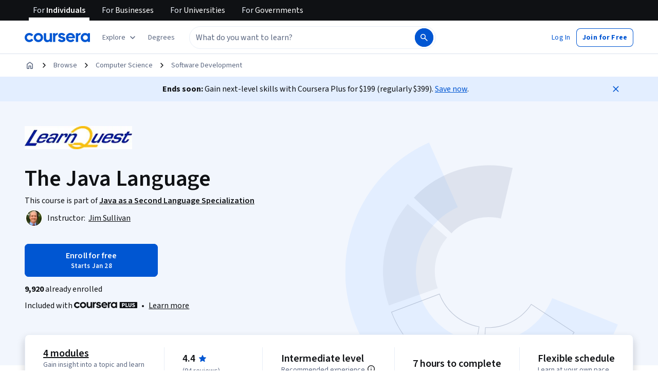

--- FILE ---
content_type: application/javascript
request_url: https://d3njjcbhbojbot.cloudfront.net/webapps/r2-builds/br/consumer-description-page/21.9011e9dbd61810fa3ddc.js
body_size: 6266
content:
(window.webpackJsonp=window.webpackJsonp||[]).push([[21],{JnJ8:function(module,e,n){"use strict";n.d(e,"a",function(){return r});var t=n("cVIm"),r={ENDPOINT_TEMPLATE:"".concat(t.a.url.base,"api/thirdpartyauth.v1/oauth/<serviceName>/initiate"),REDIRECT_URL:"".concat(t.a.url.base,"/ssoCallback")};e.b={config:t.a,naptimeResource:"thirdPartyAccounts.v1",authApi:"thirdpartyauth.v1/web",linkApi:"thirdpartyauth.v1/link",checkForcedSsoLoginApi:"thirdpartyauth.v1/forceSsoLogin",profilesApi:"profiles.v1",userEmailsApi:"grpc/useremails/v1/UserEmailsAPI",authTypes:["facebook","apple","google"],apple:{init:{clientId:"org.coursera.signin",scope:"name email",redirectURI:"https://www.coursera.org",state:Math.floor(16777215*Math.random()).toString(16),usePopup:!0}},facebook:{init:{appId:"823425307723964",status:!0,version:"v2.4"},loginParams:{scope:"public_profile,email,user_friends,user_birthday",return_scopes:!0}},google:{init:{client_id:"870424449695-86pfhfkg1mpnppc2t3809v4rh37c3vjv.apps.googleusercontent.com"}}}},K1Gl:function(module,e,n){"use strict";n.d(e,"c",function(){return toValidRedirect}),n.d(e,"b",function(){return loginMethodsToAuthModeWithMetadata}),n.d(e,"a",function(){return getAbsoluteRedirectToURL});var t=n("3tO9"),r=n.n(t),o=n("agHs"),a=(n("fw5G"),n("cVIm")),i=(n("juwT"),n("9ass"));function toValidRedirect(e){if(e&&"string"==typeof e){var n;try{n=new URL(e)}catch(n){return e.match(/^[&?/]/)?e:(o.captureException(new Error("unexpected redirect URL - malformed redirect URL"),{extra:{error:n,redirectTo:e}}),a.a.url.base)}var t=n.host,r=n.protocol;if(!["http:","https:"].includes(r))return o.captureException(new Error("unexpected redirect URL - invalid protocol"),{extra:{redirectTo:e}}),a.a.url.base;var i=new URL(a.a.url.base).host.replace(/(https:\/\/)?(www.)?/,"");if(null!=t&&t.endsWith(i))return e;o.captureException(new Error("unexpected redirect URL - untrusted domain"),{extra:{redirectTo:e}})}return a.a.url.base}function loginMethodsToAuthModeWithMetadata(e){var n=e.loginMethods,t=e.email,hasThirdPartyAuth=function(e){return e.some(function(e){return i.c.includes(e)})},getThirdPartyAuthService=function(e){return e.find(function(e){return i.c.includes(e)})},createAuthResult=function(e,n,o){return{mode:e,navigationOptions:r()({defaultEmail:t,formVariant:n},o&&{thirdPartyAuthService:o}),shouldSwitchFormsByQueryParam:!1}};return n.includes("generic")?createAuthResult(i.b.LOGINCONTINUE,i.a.GENERIC):n.length>1&&hasThirdPartyAuth(n)?createAuthResult(i.b.LOGINCONTINUE,i.a.GENERIC,getThirdPartyAuthService(n)):1===n.length&&"password"===n[0]?createAuthResult(i.b.LOGINCONTINUE,i.a.PASSWORD):1===n.length&&hasThirdPartyAuth(n)?createAuthResult(i.b.LOGINCONTINUE,i.a.SOCIALSSO,getThirdPartyAuthService(n)):createAuthResult(i.b.SIGNUPCONTINUE,i.a.PASSWORD)}var getAbsoluteRedirectToURL=function(e){var n,t;if(e)try{t=toValidRedirect(e),n=new URL(t,a.a.url.base).toString()}catch(e){o.captureException(new Error("Unexpected redirect URL - malformed redirect URL"),{extra:{error:e,validRedirectTo:t}}),n=void 0}return n}},NGBY:function(module,e,n){"use strict";n.d(e,"e",function(){return signup}),n.d(e,"b",function(){return login}),n.d(e,"a",function(){return getLoginMethods}),n.d(e,"c",function(){return onLogin}),n.d(e,"d",function(){return onSignup});var t=n("fsL8"),r=n.n(t),o=n("lSNA"),a=n.n(o),i=n("3tO9"),c=n.n(i),u=n("yXPU"),s=n.n(u),l=n("J4zp"),p=n.n(l),d=n("RIqP"),g=n.n(d),f=n("fw5G"),h=n.n(f),m=n("v6sC"),b=n("Wjkg"),v=n("caV5"),w=n("K1Gl"),k=n("MFkQ"),y=n("iDIl"),O=Object(m.a)("",{type:"rest"});function redirect(){var e=arguments.length>0&&void 0!==arguments[0]?arguments[0]:{};if("string"==typeof e)return window.location.replace(Object(w.c)(e));var n=window.location.href.split("/"),t=[].concat(g()(n.slice(0,3)),[n[3].replace(/^in\?/,"?")],g()(n.slice(4))).join("/"),r=new h.a(t);return r.deleteQueryParam("authMode"),r.deleteQueryParam("redirectTo"),Object.entries(e).forEach(function(e){var n=p()(e,2),t=n[0],o=n[1];return r.addQueryParam(t,o)}),window.location.href===r.toString()?window.location.reload():window.location.replace(Object(w.c)(r.toString()))}function signup(e){return _signup.apply(this,arguments)}function _signup(){return _signup=s()(r()().mark(function _callee(e){var n,t,o,a,i,u,s,l,p,d=arguments;return r()().wrap(function(r){for(;;)switch(r.prev=r.next){case 0:return n=e.email,t=e.name,o=e.password,a=e.redirectTo,i=e.botManagerToken,u=e.botManagerType,s=e.botManagerError,l=e.verificationEmailRedirectUrl,p=d.length>1&&void 0!==d[1]?d[1]:{},r.abrupt("return",Promise.resolve(O.post("api/register/v1",{data:c()(c()(c()({email:n,name:t,password:o,botManagerToken:i,botManagerType:u},s?{botManagerError:s}:null),{},{verifyEmail:n,verificationEmailRedirectUrl:l},a&&{redirectTo:a}),p)})));case 3:case"end":return r.stop()}},_callee)})),_signup.apply(this,arguments)}function login(e){return _login.apply(this,arguments)}function _login(){return(_login=s()(r()().mark(function _callee2(e){var n,t,o,a,i,u,s;return r()().wrap(function(r){for(;;)switch(r.prev=r.next){case 0:return n=e.email,t=e.mfa,o=e.password,a=e.redirectTo,i=e.botManagerToken,u=e.botManagerType,s=e.botManagerError,r.abrupt("return",Promise.resolve(O.post("api/login/v3",{data:c()(c()(c()({email:n,password:o,botManagerToken:i,botManagerType:u},s?{botManagerError:s}:null),{},{webrequest:!0},t&&{code:t}),a&&{redirectTo:a})})));case 2:case"end":return r.stop()}},_callee2)}))).apply(this,arguments)}function getLoginMethods(e){return _getLoginMethods.apply(this,arguments)}function _getLoginMethods(){return(_getLoginMethods=s()(r()().mark(function _callee4(e){return r()().wrap(function(n){for(;;)switch(n.prev=n.next){case 0:return n.abrupt("return",Promise.resolve(O.post("api/userAccounts.v1?action=getLoginMethods&email=".concat(encodeURIComponent(e)))));case 1:case"end":return n.stop()}},_callee4)}))).apply(this,arguments)}function onLogin(e){b.a.set("has_previously_logged_in",!0),Object(v.b)(),redirect(e)}function onSignup(e,n){b.a.set("has_previously_logged_in",!0),Object(v.b)();var t={},r=function(e){var n=new h.a(e),t=n.getQueryParamValue("action")===k.a,r=n.getQueryParamValue("canContinue"),o="true"===n.getQueryParamValue("aid");return!(t||o||r)}(window.location.href),o="onboarding-2022"===window.appName;r&&(t={isNewUser:"true"}),null!=n&&n.addShowTouAcceptParam&&(t=c()(c()({},t),{},a()({},y.f,"1"))),o&&(t=c()(c()({},t),{},{registrationReferrer:"uvOnboarding"},(null==n?void 0:n.hasSavedOnboardingOnSignup)&&{completedOnboarding:"true"}));var i={authMode:"signupSuccess"};t=c()(c()({},t),i);var u=function(e){var n="/"===decodeURIComponent(e),t="/search"===decodeURIComponent(e),r="/browse"===decodeURIComponent(e);return!e||n||t||r}(e),getRedirectURLWithParams=function(e){var n=arguments.length>1&&void 0!==arguments[1]?arguments[1]:{};if("string"==typeof e){var t=new h.a(e);return Object.entries(n).forEach(function(e){var n=p()(e,2),r=n[0],o=n[1];return t.addQueryParam(r,o)}),t.toString()}return c()(c()({},n),e)};o?redirect(getRedirectURLWithParams("/",t)):null!=n&&n.addShowTouAcceptParam||u?redirect(t||getRedirectURLWithParams(e,i)):redirect(getRedirectURLWithParams(e,i)||t)}},OHt9:function(module,e,n){"use strict";var t=n("J4zp"),r=n.n(t),o=n("fsL8"),a=n.n(o),i=n("yXPU"),c=n.n(i),u=n("44Ds"),s=n.n(u),l=n("ML/G"),p=n("zXDh"),d=n("z6VC"),g=n("p79O"),f=n("P5U6"),h={apple:{exports:"AppleID",url:function(){return"https://appleid.cdn-apple.com/appleauth/static/jsapi/appleid/1/en_US/appleid.auth.js"}},facebook:{exports:"FB",url:function(){return"https://connect.facebook.net/".concat(Object(p.getFacebookLocaleString)(),"/sdk.js")}},google:{exports:"gapi",url:function(){return"https://apis.google.com/js/platform.js?onload=googleAsyncInit"}},googleOneTap:{exports:"google",url:function(){return"https://accounts.google.com/gsi/client"}}};function isEnabled(e){var n="CN"===d.a.get();return"facebook"!==e||!n}function report(e,n){l.a.push(["socialPlugins.".concat(e,".error"),{name:e,message:n.message}])}var m=s()(function(){var e=c()(a()().mark(function _callee(e,n){var t;return a()().wrap(function(n){for(;;)switch(n.prev=n.next){case 0:if(!isEnabled(e)){n.next=17;break}return f.a.time(e),n.prev=2,t=h[e],n.next=6,new Promise(function(e,n){g.a.loadScript(t.url(),e,"",n)});case 6:return f.a.timeEnd(e),n.abrupt("return",window[t.exports]);case 10:throw n.prev=10,n.t0=n.catch(2),console.error("There was an issue loading the ".concat(e," plugin. See the following error:")),report(e,n.t0),new Error("Social Plugins: There was an error loading plugin ".concat(e));case 15:n.next=18;break;case 17:throw new Error("Social Plugins: Plugin ".concat(e," is disabled"));case 18:case"end":return n.stop()}},_callee,null,[[2,10]])}));return function(n,t){return e.apply(this,arguments)}}(),function(e,n){return e+n});function _facebook(){return(_facebook=c()(a()().mark(function _callee2(){var e;return a()().wrap(function(n){for(;;)switch(n.prev=n.next){case 0:return e=new Promise(function(e){window.fbAsyncInit=e}),n.next=3,Promise.all([e,m("facebook",Object(p.getFacebookLocaleString)())]);case 3:return n.abrupt("return",window[h.facebook.exports]);case 4:case"end":return n.stop()}},_callee2)}))).apply(this,arguments)}function _google(){return(_google=c()(a()().mark(function _callee3(){var e,n,t,o;return a()().wrap(function(a){for(;;)switch(a.prev=a.next){case 0:return e=new Promise(function(e){window.googleAsyncInit=e}),a.next=3,Promise.all([e,m("google")]);case 3:return n=a.sent,t=r()(n,2),o=t[1],a.abrupt("return",o);case 7:case"end":return a.stop()}},_callee3)}))).apply(this,arguments)}function _googleOneTap(){return(_googleOneTap=c()(a()().mark(function _callee4(){var e,n,t,o;return a()().wrap(function(a){for(;;)switch(a.prev=a.next){case 0:return e=new Promise(function(e){window.onGoogleLibraryLoad=e}),a.next=3,Promise.all([e,m("googleOneTap")]);case 3:return n=a.sent,t=r()(n,2),o=t[1],a.abrupt("return",o);case 7:case"end":return a.stop()}},_callee4)}))).apply(this,arguments)}var b={apple:function(){return m("apple")},facebook:function(){return _facebook.apply(this,arguments)},google:function(){return _google.apply(this,arguments)},googleOneTap:function(){return _googleOneTap.apply(this,arguments)}};n.d(e,"a",function(){return b})},UyNQ:function(module,e,n){"use strict";(function(t){var r,o,a=n("zdiy"),i=n.n(a),c=n("OFL0"),u=n.n(c),s=n("Puqe"),l=n.n(s),p=n("S+eF"),d=n.n(p),g=n("ML/G"),f=n("giKg"),h=n("lxc2"),_trackV2=function(e,n){var r=d.a.defer();return g.a.pushV2([e,i()(n||{},{facebook_enabled:h.a.enabled,apple_enabled:!!t.AppleID}),r.resolve]),r.promise},track=function(e){return _trackV2.bind(this,e)},trackForAccountType=function(e){return function(n){return _trackV2(e,{account_type:n||"coursera"})}},m=(r="system.error.emit",o="userModal",function(module,e){var n=e&&(e.code||e.errorCode)||e;return _trackV2(r,i()(l()(r,"errorCode"),{code:n,module:module,namespace:o}))}),trackUserModalErrorForModule=function(module){return m.bind(null,module)},trackErrorForAccountType=function(module){var e=trackUserModalErrorForModule(module);return function(n,t){e(i()({},t,{account_type:n}))}},_allSettled=function(e){var n=d.a.allSettled(e);return n.done(),n},b={closeModal:track("account.wall.click.close"),loginLinkClick:track("account.wall.click.login"),loginSubmit:trackForAccountType("account.login_detail.click.submit"),loginSuccess:trackForAccountType("account.login_detail.emit.submit_success"),loginView:track("account.login_detail.render"),loginError:trackUserModalErrorForModule("login"),signupLinkClick:track("account.wall.click.signup"),signupSubmit:trackForAccountType("account.signup_detail.click.submit"),signupSuccess:trackForAccountType("account.signup_detail.emit.submit_success"),signupView:track("account.signup_detail.render"),signupError:trackUserModalErrorForModule("signup"),thirdPartyAllow:trackForAccountType("account.signup_social.click.allow"),thirdPartyLoginSubmit:trackForAccountType("account.wall_login.click.submit"),thirdPartySignupSubmit:trackForAccountType("account.wall_signup.click.submit"),thirdPartyError:trackErrorForAccountType("signup_social"),oneTapClose:function(e){g.a.pushV2(["authentication.login.close.googleid",{namespace:{app:"authentication",page:"login",action:"close",component:"googleid"},reason:e.reason,schema_type:"FRONTEND"}])},oneTapView:function(){g.a.pushV2(["authentication.login.show.googleid",{namespace:{app:"authentication",page:"login",action:"show",component:"googleid"},schema_type:"FRONTEND"}])},requestEmailView:trackForAccountType("account.signup_social_request_email.render"),requestEmailSubmit:trackForAccountType("account.signup_social_request_email.click.submit"),requestEmailError:trackErrorForAccountType("signup_social_request_email"),requestPasswordView:trackForAccountType("account.signup_social_request_password.render"),requestPasswordSubmit:trackForAccountType("account.signup_social_request_password.click.submit"),requestPasswordError:trackErrorForAccountType("signup_social_request_password"),passwordResetRequestLinkClick:track("account.login_detail.click.recover_password"),passwordResetRequestSubmit:track("account.recover_password.click.submit"),passwordResetRequestView:track("account.forget_password.render"),passwordResetRequestError:trackUserModalErrorForModule("forget_password"),passwordCreateRequestView:track("account.create_password.render"),register:function(e){return _allSettled([b.signupSuccess(e),f.a.trackSignup()])},login:function(e){return _allSettled([b.loginSuccess(e)])},thirdPartyAuth:function(e,n){var t=e||(null==n?void 0:n.authType),r=null==n?void 0:n.authResponse,o=[];return null!=n&&n.isRegistration?o.push(b.register(t)):o.push(b.login(t)),t&&u()(r||{},"grantedScopes")&&o.push(b.thirdPartyAllow(t)),_allSettled(o)}};e.a=b}).call(this,n("yLpj"))},aFes:function(module,e,n){"use strict";n.d(e,"a",function(){return d});var t=n("4qC0"),r=n.n(t),o=n("S+eF"),a=n.n(o),i=n("v6sC"),c=n("8kE/"),u=n("BVC1"),s=n("JnJ8"),l=Object(i.a)("/api",{type:"rest"}),_apiCall=function(e){for(var n=arguments.length,t=new Array(n>1?n-1:0),o=1;o<n;o++)t[o-1]=arguments[o];return a()(l[e].apply(l,t)).then(function(e){try{return r()(e)?JSON.parse(e):e}catch(n){return e}}).catch(function(e){try{return a.a.reject(JSON.parse(e.responseText))}catch(n){return a.a.reject({code:e.responseText})}})},p={list:Object(c.a)(function(){return _apiCall("get",s.b.naptimeResource)}),login:function(e){return _apiCall("post",s.b.authApi,{data:e})},link:function(e){return _apiCall("post",s.b.linkApi,{data:e})},delink:function(e,n){var t=u.a.join(s.b.naptimeResource,e);return _apiCall("delete",t,{data:n})},addAlternateEmail:function(e){var n=u.a.join(s.b.userEmailsApi,"InsertUserEmail");return _apiCall("post",n,{data:e})},findIdFromEmail:function(e){var n=u.a.join(s.b.userEmailsApi,"GetUserEmail");return _apiCall("post",n,{data:{emailAddress:e}})},updateProfileName:function(e,n){var t=u.a.join(s.b.profilesApi,e);return _apiCall("put",t,{data:{userId:e,externalId:"",fullName:n}})},checkForcedSsoLogin:function(e,n,t){var r={email:e,returnTo:n||"/",preferredOrgIds:null==t?void 0:t.preferredOrgIds},o=s.b.checkForcedSsoLoginApi;return _apiCall("post",o,{data:r})}};e.b=p;var d=p.checkForcedSsoLogin},caV5:function(module,e,n){"use strict";n.d(e,"a",function(){return setLOHPSignupAbandonSignal}),n.d(e,"b",function(){return setPreviouslyLoggedInTimestamp});var t=n("9pRD"),r=n("9ass"),o=n("IWWe"),a=n("vDB9"),i=n("erQL"),c="signup-abandon-on-lohp-timestamp",u="previously-logged-in-timestamp",s=[r.b.SIGNUP,r.b.SIGNUPCONTINUE],setLOHPSignupAbandonSignal=function(e){var n=e.modalMode;"front-page"===(t.a.get().appName||"")&&s.includes(n)&&function(){if(!i.a&&a.a.isAvailable()){var e=Date.now();a.a.setItem(c,e,String)}}()},setPreviouslyLoggedInTimestamp=function(){if(!i.a&&o.a.isAvailable()){var e=Date.now();o.a.setItem(u,e,String)}}},lxc2:function(module,e,n){"use strict";var t=n("fsL8"),r=n.n(t),o=n("yXPU"),a=n.n(o),i=n("OHt9"),c=n("zdiy"),u=n.n(c),s=n("44Ds"),l=n.n(s),p=n("5lq0"),d=n("JnJ8"),g={enabled:!("CN"===p.a),init:l()(a()(r()().mark(function _callee(){var e;return r()().wrap(function(n){for(;;)switch(n.prev=n.next){case 0:return n.next=2,i.a.facebook();case 2:return(e=n.sent).init(d.b.facebook.init),n.abrupt("return",e);case 5:case"end":return n.stop()}},_callee)}))),getStatusOrLogin:function(e){return new Promise(function(n,t){g.init().then(function(r){r.getLoginStatus(function(o){"connected"===o.status?n(o):r.login(function(e){"connected"===e.status?n(e):"not_authorized"===e.status?t({code:"notAuthorized"}):t({code:"unknownStatus"})},u()({},d.b.facebook.loginParams,e))})}).catch(function(){return t({code:"unknownStatus"})})})}};e.a=g},yOow:function(module,e,n){"use strict";var t=n("3tO9"),r=n.n(t),o=n("zdiy"),a=n.n(o),i=n("OFL0"),c=n.n(i),u=n("ijCd"),s=n.n(u),l=n("S+eF"),p=n.n(l),d=n("aFes"),g=n("fsL8"),f=n.n(g),h=n("yXPU"),m=n.n(h),b=n("OHt9"),v=n("44Ds"),w=n.n(v),k=n("JnJ8"),y={init:w()(m()(f()().mark(function _callee(){var e,n;return f()().wrap(function(t){for(;;)switch(t.prev=t.next){case 0:return t.next=2,b.a.apple();case 2:return e=t.sent,n=k.b.apple.init,window&&(n.redirectURI=window.location.origin),e.auth.init(n),t.abrupt("return",e.auth);case 7:case"end":return t.stop()}},_callee)}))),getStatusOrLogin:function(){return y.init().then(function(e){return e.signIn()}).catch(function(e){return"user_cancelled_authorize"===e.error?Promise.reject({code:"notAuthorized"}):Promise.reject({code:"unknownStatus"})})}},O=y,T=n("lxc2"),E=n("5lq0"),S={enabled:!("CN"===E.a),init:w()(m()(f()().mark(function _callee2(){var e;return f()().wrap(function(n){for(;;)switch(n.prev=n.next){case 0:return n.next=2,b.a.google();case 2:return e=n.sent,n.abrupt("return",new Promise(function(n,t){e.load("auth2",m()(f()().mark(function _callee(){return f()().wrap(function(r){for(;;)switch(r.prev=r.next){case 0:return r.prev=0,r.t0=n,r.next=4,e.auth2.init(k.b.google.init);case 4:r.t1=r.sent,(0,r.t0)(r.t1),r.next=11;break;case 8:r.prev=8,r.t2=r.catch(0),t(r.t2);case 11:case"end":return r.stop()}},_callee,null,[[0,8]])})))}));case 4:case"end":return n.stop()}},_callee2)}))),loaded:!1,getStatusOrLogin:function(){return new Promise(function(e,n){S.init().then(function(t){t.grantOfflineAccess().then(function(o){var a=t.currentUser.get().getBasicProfile();if(a){var i=a.getEmail();e(r()(r()({},o),{},{email:i}))}else t.currentUser.listen(function(t){var a,i=null==t||null===(a=t.getBasicProfile())||void 0===a?void 0:a.getEmail();i?e(r()(r()({},o),{},{email:i})):n({code:"notAuthorized"})})}).catch(function(e){n("access_denied"===e?{code:"notAuthorized"}:{code:"unknownStatus"})})}).catch(function(){return n({code:"unknownError"})})})}},L=S,P=n("RIqP"),A=n.n(P),I=n("UyNQ");var R={enabled:!("CN"===E.a),init:w()(m()(f()().mark(function _callee(){var e;return f()().wrap(function(n){for(;;)switch(n.prev=n.next){case 0:return n.next=2,b.a.googleOneTap();case 2:return e=n.sent,n.abrupt("return",e.accounts.id);case 4:case"end":return n.stop()}},_callee)}))),loaded:!1,getStatusOrLogin:function(){return new Promise(function(e,n){R.init().catch(function(){}).then(function(n){n&&(n.initialize(r()(r()({},k.b.google.init),{},{callback:function(n){var t=n.credential;e({code:t})},nonce:A()("ABCDEFGHIJKLMNOPQRSTUVWXYZabcdefghijklmnopqrstuvwxyz0123456789").sort(function(){return Math.random()-.5}).slice(0,10).join("")})),n.prompt(function(e){e.isDisplayed()&&!e.isSkippedMoment()?I.a.oneTapView():(console.log("[Google One Tap]:",e.getNotDisplayedReason(),e.getSkippedReason()),e.isDismissedMoment()&&I.a.oneTapClose({reason:e.getDismissedReason()}))}))}).catch(n)})}},N=R;n.d(e,"a",function(){return x});var x={FACEBOOK:"facebook",APPLE:"apple",GOOGLE:"google",GOOGLE_ONE_TAP:"googleOneTap",SAML:"saml",JWT:"jwt",JWT_INVITE:"jwtInvite",ZOOM:"zoom",LTI:"lti"};e.b={facebook:T.a,apple:O,connect:function(e,n){if(e===x.FACEBOOK)return p()(T.a.getStatusOrLogin()).then(function(t){var r=null==t?void 0:t.authResponse,o=a()({authType:e,token:null==r?void 0:r.accessToken},n||{}),i=((null==r?void 0:r.grantedScopes)||"").split(","),u=s()(i,"email")||s()(i,"contact_email");return!c()(r||{},"grantedScopes")||u||o.email||o.password?d.b.login(o).then(function(n){return a()(n,{authType:e,authResponse:r})}):p.a.reject({code:"noEmailAvailable"})});if(e===x.APPLE)return p()(O.getStatusOrLogin()).then(function(t){var r,o,i,c=null==t||null===(r=t.authorization)||void 0===r?void 0:r.code,u=null==t||null===(o=t.user)||void 0===o?void 0:o.email,s=null==t||null===(i=t.user)||void 0===i?void 0:i.name,l=[null==s?void 0:s.firstName,null==s?void 0:s.middleName,null==s?void 0:s.lastName].filter(Boolean).join(" "),g=u?{authType:e,token:c,email:u}:{authType:e,token:c},f=a()(g,n||{});return null!=f&&f.token?d.b.login(f).then(function(n){var t=n.isRegistration,r=n.userId;return!0===t&&l&&d.b.updateProfileName(r,l),a()(n,{authType:e})}):p.a.reject({code:"unknownStatus"})});if(e===x.GOOGLE)return p()(L.getStatusOrLogin()).then(function(t){var o=t.code,i=t.email,c=a()({authType:e,token:o,email:i},n||{}),u=c.email||i;return u?d.b.login(r()(r()({},c),{},{email:u})).then(function(n){return a()(n,{authType:e,response:t})}):p.a.reject({code:"noEmailAvailable"})});if(e===x.GOOGLE_ONE_TAP)return p()(N.getStatusOrLogin()).then(function(t){var r=t.code,o=a()({authType:e,token:r},n||{});return null!=o&&o.token?d.b.login(o).then(function(n){return a()(n,{authType:e,response:t})}):p.a.reject({code:"noEmailAvailable"})});if(e===x.SAML||e===x.JWT||e===x.JWT_INVITE||e===x.LTI){var t=Object.assign({authType:e,token:n.token},n||{});return d.b.login(t).then(function(n){return a()(n,{authType:e})})}return p.a.reject({code:"unknownAuthType",authType:e})},getLinkedAccounts:function(){return d.b.list()},link:function(e,n){if(e===x.FACEBOOK)return p()(T.a.getStatusOrLogin()).then(function(t){var r=t.authResponse,o=a()({authType:e,token:r.accessToken},n||{});return d.b.link(o)});if(e===x.APPLE)return p()(O.getStatusOrLogin()).then(function(t){var r,o=null==t||null===(r=t.authorization)||void 0===r?void 0:r.code,i=a()({authType:e,token:o},n||{});return d.b.link(i)});if(e===x.GOOGLE)return p()(L.getStatusOrLogin()).then(function(t){var r=t.code,o=t.email,i=a()({authType:e,token:r,email:o},n||{});return d.b.link(i)});if(e===x.SAML||e===x.JWT||e===x.JWT_INVITE){var t=Object.assign({authType:e,token:n.token},n||{});return d.b.link(t)}return e===x.ZOOM?p.a.reject({code:"zoom",authType:e}):p.a.reject({code:"unknownAuthType",authType:e})},delink:function(e,n){return d.b.delink(e,n)},addAlternateEmail:function(e,n,t){return e===x.SAML||e===x.JWT||e===x.JWT_INVITE?d.b.findIdFromEmail(t).then(function(e){var t=e.userEmail.userId,r=Object.assign({userId:t},n);return d.b.addAlternateEmail(r)}):p.a.reject()}}}}]);
//# sourceMappingURL=21.9011e9dbd61810fa3ddc.js.map